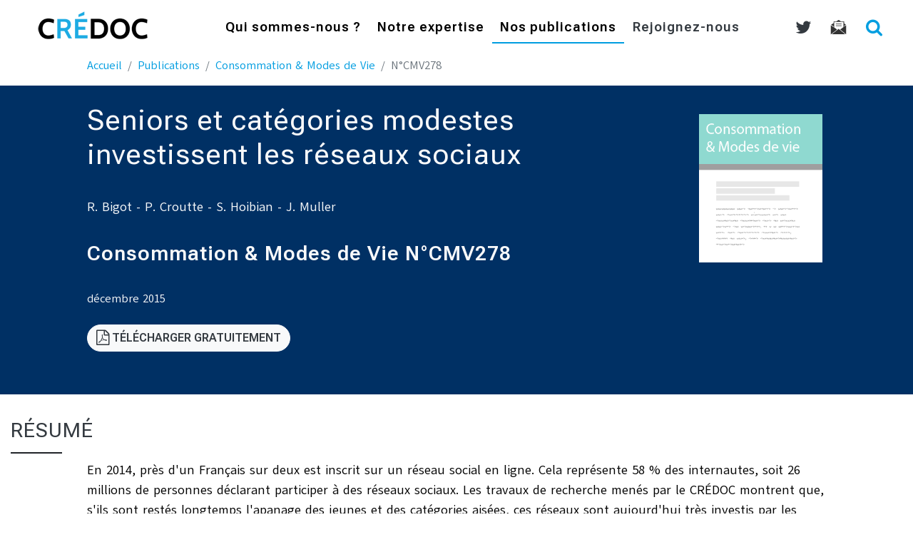

--- FILE ---
content_type: text/html; charset=UTF-8
request_url: https://www.credoc.fr/publications/seniors-et-categories-modestes-investissent-les-reseaux-sociaux
body_size: 7545
content:
<!DOCTYPE html>
<html lang="fr" class="no-js">
<head>
    <meta charset="utf-8">
    <meta name="viewport" content="width=device-width, initial-scale=1, shrink-to-fit=no">
    <title>Seniors et catégories modestes investissent les réseaux sociaux</title>
    <meta name="description" content="50 ans d'expertises auprès des consommateurs, entreprises et administrations. Le CRÉDOC est spécialisé dans les études statistiques, économiques et sociologiques.">

<!-- Google / Search Engine Tags -->
<meta itemprop="name" content="CRÉDOC - centre de recherche pour l'étude et l'observation des conditions de vie">
<meta itemprop="description" content="50 ans d'expertises auprès des consommateurs, entreprises et administrations. Le CRÉDOC est spécialisé dans les études statistiques, économiques et sociologiques.">
<meta itemprop="image" content="https://www.credoc.fr/images/credoc_boxed.gif">

<!-- Facebook Meta Tags -->
<meta property="og:url" content="https://www.credoc.fr/publications/seniors-et-categories-modestes-investissent-les-reseaux-sociaux">
<meta property="og:type" content="article">
<meta property="og:locale" content="fr_FR">
<meta property="og:title" content="Seniors et catégories modestes investissent les réseaux sociaux"/>
<meta property="og:description" content="En 2014, près d&#039;un Français sur deux est inscrit sur un réseau social en ligne. Cela représente 58 % des internautes, soit 26 millions de…"/>
<meta property="og:image" content="https://www.credoc.fr/images/publications/4p.png"/>

<meta property="article:tag" content="catégories sociales"/>
<meta property="article:tag" content="modes de vie"/>
<meta property="article:tag" content="nouvelles technologies"/>
<meta property="article:tag" content="seniors"/>
<meta property="article:tag" content="Internet"/>
<meta property="article:tag" content="NTIC"/>
<meta property="article:section" content="Consommation &amp; Modes de Vie"/>
<meta property="article:published_time" content="2015-12-01T00:00:00+00:00"/>
<meta property="og:updated_time" content="2018-02-01T00:39:44+00:00"/>
<meta property="fb:app_id" content="1081603541877433">

<!-- Twitter Meta Tags -->
<meta name="twitter:card" content="summary_large_image"/>
<meta name="twitter:description" content="En 2014, près d&#039;un Français sur deux est inscrit sur un réseau social en ligne. Cela représente 58 % des internautes, soit 26 millions de…"/>
<meta name="twitter:title" content="Seniors et catégories modestes investissent les réseaux sociaux"/>
<meta name="twitter:site" content="@credoc"/>
<meta name="twitter:image" content="https://www.credoc.fr/images/publications/4p.png"/>
<meta name="twitter:creator" content="@credoc"/>

<script type='application/ld+json'>
    {
        "@context":"http://schema.org",
        "@type":"WebSite",
        "@id":"#website",
        "url":"https://www.credoc.fr/",
        "name":"CRÉDOC",
        "alternateName":"Centre de Recherche pour l'Étude et l'Observation des Conditions de vie"
    }
</script>
<script type='application/ld+json'>
	{
		"@context" : "http://schema.org",
		"@type" : "Organization",
		"legalName" : "CRÉDOC",
		"url" : "https://www.credoc.fr/",
		"address": {
			"@type": "PostalAddress",
			"addressLocality": "Paris, France",
			"postalCode": "F-75013",
			"streetAddress": "142, rue du Chevaleret"
		},
		"contactPoint" : [{
			"@type" : "ContactPoint",
			"telephone" : "+33140778510",
			"contactType" : "sales"
		}],
		"logo" : "https://www.credoc.fr/images/credoc_boxed.gif",
		"sameAs" : [
			"https://www.facebook.com/credoc.fr",
			"https://www.twitter.com/credoc",
			"https://www.youtube.com/user/credocfrance",
			"https://fr.wikipedia.org/wiki/Centre_de_recherche_pour_l%27%C3%A9tude_et_l%27observation_des_conditions_de_vie"
		]
	}
</script>
	    <link rel="stylesheet" href="https://unpkg.com/leaflet@1.3.1/dist/leaflet.css" integrity="sha512-Rksm5RenBEKSKFjgI3a41vrjkw4EVPlJ3+OiI65vTjIdo9brlAacEuKOiQ5OFh7cOI1bkDwLqdLw3Zg0cRJAAQ==" crossorigin="" />
    <link rel="stylesheet" href="/css/app.css?id=52d5fba167e19a872cc8bc8080628f4b">
	<!-- Matomo -->
<script>
    var _paq = window._paq = window._paq || [];
    /* tracker methods like "setCustomDimension" should be called before "trackPageView" */
    _paq.push(['trackPageView']);
    _paq.push(['enableLinkTracking']);
    (function() {
      var u="https://credoc.matomo.cloud/";
      _paq.push(['setTrackerUrl', u+'matomo.php']);
      _paq.push(['setSiteId', '1']);
      var d=document, g=d.createElement('script'), s=d.getElementsByTagName('script')[0];
      g.async=true; g.src='//cdn.matomo.cloud/credoc.matomo.cloud/matomo.js'; s.parentNode.insertBefore(g,s);
    })();
</script>
<!-- End Matomo -->
	    <link rel="alternate" type="" href="https://www.credoc.fr/feed" title="www.credoc.fr - Publications">
    <link rel="alternate" type="application/atom+xml" href="https://www.credoc.fr/feed/cmv" title="www.credoc.fr - Publications | Consommation et Modes de vie">
    
    <link rel="apple-touch-icon" sizes="180x180" href="/apple-touch-icon.png">
    <link rel="icon" type="image/png" sizes="32x32" href="/favicon-32x32.png">
    <link rel="icon" type="image/png" sizes="16x16" href="/favicon-16x16.png">
    <link rel="manifest" href="/site.webmanifest">
    <link rel="mask-icon" href="/safari-pinned-tab.svg" color="#5bbad5">
    <meta name="msapplication-TileColor" content="#da532c">
    <meta name="theme-color" content="#ffffff">
    <meta name="csrf-token" content="zsWBuVVZZzS7y6h9qmLUCDydqTd8VKuRrcWb7uzw">

  
    
</head>
<body id="page-top" class="post">
<div class="main-wrap" id="app">
<!-- Navigation -->
<nav class="navbar navbar-expand-lg navbar-light fixed-top" id="mainNav">
  <div class="container-fluid">
    <a class="navbar-brand js-scroll-trigger" href="https://www.credoc.fr"><img src="https://www.credoc.fr/images/logocredoc.png" alt="logo Crédoc"></a>
    <button class="navbar-toggler navbar-toggler-right" type="button" data-toggle="collapse" data-target="#navbarResponsive" aria-controls="navbarResponsive" aria-expanded="false" aria-label="Menu">
      <i class="fa fa-bars"></i>
    </button>
    <div class="collapse navbar-collapse" id="navbarResponsive" role="menu">

	  <ul class="navbar-nav ml-auto">
	  
		<li class="nav-item">
		  <a class="nav-link " href="https://www.credoc.fr/a-propos"  id="dropdownMenuLink1" data-toggle="dropdown" aria-haspopup="true" aria-expanded="false">
			Qui sommes-nous ?
		  </a> 
		  <div class="dropdown-menu" aria-labelledby="dropdownMenuLink1">
				<a class="dropdown-item" href="https://www.credoc.fr/a-propos/presentation">Présentation</a>
				<a class="dropdown-item" href="https://www.credoc.fr/a-propos/histoire">Histoire</a>
				<a class="dropdown-item" href="https://www.credoc.fr/a-propos/clients">Nos clients</a>
				<a class="dropdown-item" href="https://www.credoc.fr/a-propos/partenaires">Nos partenaires</a>
                <a class="dropdown-item" href="https://www.credoc.fr/a-propos/expofrancedevenir">Exposition "La France en devenir"</a>
				<a class="dropdown-item" href="https://www.credoc.fr/a-propos/equipe">Notre équipe</a>
				<a class="dropdown-item" href="https://www.credoc.fr/a-propos/charte">Charte Déontologique</a>
				
			</div>
		</li>
		
		<li class="nav-item ">
			<a class="nav-link " href="https://www.credoc.fr/expertise"  id="dropdownMenuLink2" data-toggle="dropdown" aria-haspopup="true" aria-expanded="false">
				Notre expertise 
			</a>
			<div class="dropdown-menu" aria-labelledby="dropdownMenuLink2">				
				<a class="dropdown-item" href="https://www.credoc.fr/expertise/data-science">Data science</a>
				<a class="dropdown-item" href="https://www.credoc.fr/expertise/barometres">Observatoires</a>
				<a class="dropdown-item" href="https://www.credoc.fr/offres/evaluation-qualitative-quantitative">Évaluation</a>
				<a class="dropdown-item" href="https://www.credoc.fr/expertise/enquetes">Enquêtes ad hoc</a>
				<a class="dropdown-item" href="https://www.credoc.fr/expertise/analyse-economique">Analyse économique & prospective</a>
				<a class="dropdown-item" href="https://www.credoc.fr/expertise/formations">Formations & interventions</a>
                <div class="dropdown-divider" style="border-color: #009DE0;"></div>
                <h6 class="dropdown-header">En détail :</h6>
				<a class="dropdown-item" href="https://www.credoc.fr/offres"><i class="fa fa-fw fa-arrow-right blue" aria-hidden="true"></i> Voir toutes nos offres</a>
			</div>
		</li>

		<li class="nav-item">
		  <a class="nav-link active" href="https://www.credoc.fr/publications">Nos publications</a>
		</li>
		<li class="nav-item">
			<a class="nav-link js-scroll-trigger text-dark " href="https://www.credoc.fr/a-propos/recrutement" data-target="#actus">Rejoignez-nous</a>
		</li>
		
	  </ul>	
	
      <div class="navbar-nav ml-auto nav-secondary">
                    <a class="nav-link text-dark" href="https://twitter.com/credoc" target="_blank" title="twitter"><i class="fa fa-twitter fa-lg"></i></a>
          <a class="nav-link text-dark" href="https://www.credoc.fr/newsletter" title="Newsletter"  data-toggle="modal" data-target="#newsletterModal"><img src="https://www.credoc.fr/images/picto-newsletter.svg"></a>
          <a class="nav-link text-dark btn-search-open" href="https://www.credoc.fr/search"><i class="fa fa-search fa-lg blue"></i></a>
      </div>
    </div>
  </div>
</nav>
	<div class="container-fluid" id="expertise">
		<div class="row">
            <div class="col-lg-10 mx-auto">
            <nav aria-label="breadcrumb">
        <ol class="breadcrumb">
            
                                    <li class="breadcrumb-item"><a href="https://www.credoc.fr">Accueil</a></li>
                
            
                                    <li class="breadcrumb-item"><a href="https://www.credoc.fr/publications">Publications</a></li>
                
            
                                    <li class="breadcrumb-item"><a href="https://www.credoc.fr/publications?4p">Consommation &amp; Modes de Vie</a></li>
                
            
                                    <li class="breadcrumb-item active">N°CMV278</li>
                
                    </ol>
    </nav>

            </div>
		</div>
	</div>

    <!-- Intro Header -->
    <header class="masthead-page">
        <div class="container-fluid">
        <div class="row bg-color-3 justify-content-center ">
            <div class="col-lg-6 col-xl-7 intro-body">
                <h1 class="title-page text-light">Seniors et catégories modestes investissent les réseaux sociaux</h1>
                <p class="text-light">R. Bigot - P. Croutte - S. Hoibian - J. Muller</p>
                <h3 class="text-light type_4p">Consommation &amp; Modes de Vie N°CMV278</h3>
                <time datetime="2015-12-01T00:00:00+00:00" class="text-light">
                    décembre 2015
                </time>
				                						<p class="mt-4"><a href="https://www.credoc.fr/download/pdf/4p/278.pdf" class="btn btn-light text-dark" data-toggle="none" data-target="#interstitialModal"><i class="fa fa-file-pdf-o fa-lg" ></i> Télécharger gratuitement</a></p>
				            </div>
            <div class="col-xl-2 col-lg-3  offset-lg-1 intro-contact bg-color-3 text-center" >
			  				<p><img src="https://www.credoc.fr/images/publications/4p.png" class="img-fluid"></p>
			              </div>
        </div>
        </div>
    </header>    
    
	<section id="content">
		<div class="container-fluid">
			 
            			        
            <h2 class="offre text-dark">Résumé</h2>
         </div>
		<div class="container-fluid">
			<div class="row">
			  <div class="col-md-10 mx-auto" >
									<p>En 2014, près d'un Français sur deux est inscrit sur un réseau social en ligne. Cela représente 58 % des internautes, soit 26 millions de personnes déclarant participer à des réseaux sociaux. Les travaux de recherche menés par le CRÉDOC montrent que, s'ils sont restés longtemps l'apanage des jeunes et des catégories aisées, ces réseaux sont aujourd'hui très investis par les catégories modestes et les seniors ; les plus de 60 ans y sont plus présents et actifs que les catégories  aisées. Ces nouveaux utilisateurs n'hésitent pas à poster des contributions et sont plus nombreux à faire figurer dans leur carnet d'adresses digital des personnes qu'ils n'ont jamais rencontrées "dans la vie réelle".<br />Les catégories aisées, quant à elles, utilisent davantage les réseaux sociaux pour y puiser des contenus et consolider leur réseau de relations en réactivant des liens avec des personnes perdues de vue depuis longtemps ou éloignées géographiquement.<br />Les réseaux sociaux en ligne renouvellent les formes de sociabilité et favorisent des liens moins engageants que des liens traditionnels, sans réussir nécessairement à combler un sentiment de solitude présent chez ceux qui y sont les plus actifs. Pour une minorité cependant, ces réseaux permettent d'amorcer des relations, amoureuses ou non, qui se traduiront "dans la vie réelle".</p>
												<div class="float-right">
				<div><ul class="list-inline"><li class="list-inline-item"><a href="https://www.facebook.com/sharer/sharer.php?u=https://www.credoc.fr/publications/seniors-et-categories-modestes-investissent-les-reseaux-sociaux" class="social-button " id=""><span class="fa fa-facebook-official"></span></a></li><li class="list-inline-item"><a href="https://twitter.com/intent/tweet?text=Seniors+et+cat%C3%A9gories+modestes+investissent+les+r%C3%A9seaux+sociaux&url=https://www.credoc.fr/publications/seniors-et-categories-modestes-investissent-les-reseaux-sociaux" class="social-button " id=""><span class="fa fa-twitter"></span></a></li><li class="list-inline-item"><a href="http://www.linkedin.com/shareArticle?mini=true&url=https://www.credoc.fr/publications/seniors-et-categories-modestes-investissent-les-reseaux-sociaux&title=Seniors+et+cat%C3%A9gories+modestes+investissent+les+r%C3%A9seaux+sociaux&summary=" class="social-button " id=""><span class="fa fa-linkedin"></span></a></li></ul></div>
				</div>
                <div class="">
                    <a class="badge badge-secondary" href="https://www.credoc.fr/publications/tag/internet">Internet</a>
                    <a class="badge badge-secondary" href="https://www.credoc.fr/publications/tag/ntic">NTIC</a>
                    <a class="badge badge-secondary" href="https://www.credoc.fr/publications/tag/categories-sociales">catégories sociales</a>
                    <a class="badge badge-secondary" href="https://www.credoc.fr/publications/tag/modes-de-vie">modes de vie</a>
                    <a class="badge badge-secondary" href="https://www.credoc.fr/publications/tag/nouvelles-technologies">nouvelles technologies</a>
                    <a class="badge badge-secondary" href="https://www.credoc.fr/publications/tag/seniors">seniors</a>
            </div>
                <br/>
			  </div>
			</div>
            <!-- 
Thematiques	:
	NTIC / Télécommunications / Médias 
	Valeurs / Croyances / Modes de vie 
-->
						<div class="row">
			  <div class="col-md-10 mx-auto" >
				<hr/>
				
			  </div>
			</div>
			<!-- Interstitial Modal -->
    <div class="modal fade" id="interstitialModal" tabindex="-1" role="dialog" aria-labelledby="interstitial-form" aria-hidden="true">
        <div class="modal-dialog" role="document">
          <form  class="form-horizontal" role="form" action="https://www.credoc.fr/publications/interstitial/CMV278" method="POST" id="modal-interstitial-form">
                  <input type="hidden" name="_token" value="zsWBuVVZZzS7y6h9qmLUCDydqTd8VKuRrcWb7uzw">                  <div id="coord_name_jqwcJm8WSOXPkext_wrap" style="display:none;">
        <input name="coord_name_jqwcJm8WSOXPkext" type="text" value="" id="coord_name_jqwcJm8WSOXPkext">
        <input name="valid_from" type="text" value="[base64]">
    </div>
          <div class="modal-content">
            <div class="modal-header">
              <h5 class="modal-title" id="interstitial-form">Avant de poursuivre...</h5>
              <button type="button" class="close" data-dismiss="modal" aria-label="Fermer">
                <span aria-hidden="true">&times;</span>
              </button>
            </div>
            <div class="modal-body">
                <p>Avant de télécharger votre document, nous souhaitons vous donner l'opportunité de découvrir les offres du CRÉDOC qui pourraient vous intéresser.</p>
                <p>Merci de bien vouloir nous indiquer votre email ci-dessous; votre téléchargement démarrera aussitôt le formulaire envoyé.</p>

                                
                <div class="form-group">
                    <label class="control-label" for="fieldEmail">Votre email</label>
                    <input id="fieldEmail" name="email" type="email" placeholder="email" class="form-control" value="" required />
                </div>
                <div class="form-group">
                    <div class="custom-control custom-checkbox">
                        <input id="privacy_consent-modal" name="privacy_consent" required type="checkbox" class="custom-control-input" value="1"  />
                        <label class="custom-control-label" for="privacy_consent-modal">J'accepte d'être recontacté par email par un membre du CRÉDOC</label>
                    </div>
                </div> 
                
                <div class="form-group text-center">
                    <button type="submit" class="btn btn-primary">Envoyer</button>
                    <p><a href="https://www.credoc.fr/download/pdf/4p/278.pdf" class="small" onclick="$('#interstitialModal').modal('hide'); return true;" target="_top">Je préfère Télécharger anonymement</a></p>
                </div>
            </div>
            <div class="modal-footer">
              <p class="small"><i class="fa fa-newspaper-o mr-2" aria-hidden="true"></i>Voir notre <a href="https://www.credoc.fr/a-propos/legal">politique de Confidentialité</a></p>              
            </div>      
          </div>
        </form>
        </div>
      </div>					</div>
    </section>

    <!-- Contact Section -->
	
    <section id="contact" class="content-section text-left ">
      <div class="container-fluid">
        <div class="row justify-content-end">
          <div class="col-lg-4">
            <h2><i class="fa fa-envelope-o fa-lg"></i> Contact</h2>
            <p><img src="https://www.credoc.fr/images/picto-map.svg" class="img-fluid"> 142, rue du Chevaleret 75013 Paris
			<br><img src="https://www.credoc.fr/images/picto-tel.svg" class="img-fluid"> 01 40 77 85 10
			
			<br><img src="https://www.credoc.fr/images/picto-metro.svg" class="img-fluid"><img src="https://www.credoc.fr/images/picto-metro6.svg" class="img-fluid" alt="ligne 6"> station Chevaleret
			<br><img src="https://www.credoc.fr/images/picto-metro.svg" class="img-fluid"><img src="https://www.credoc.fr/images/picto-metro14.svg" class="img-fluid" alt="ligne 14"> station Bibliothèque
            <br><img src="https://www.credoc.fr/images/picto-rer.svg" class="img-fluid"><img src="https://www.credoc.fr/images/picto-rerc.svg" class="img-fluid" alt="RER C"> station Bibliothèque
            <br><img src="https://www.credoc.fr/images/picto-bus.svg" class="img-fluid"><img src="https://www.credoc.fr/images/picto-bus27.svg" class="img-fluid" alt="Bus 27"> arrêt Nationale</p>
          </div>
		  <div class="col-lg-6 img-col">
            <!-- Map Section -->
			<div id="map"></div>
		  </div>
        </div>
      </div>
    </section>
<!-- Newsletter Modal -->
    <div class="modal fade" id="newsletterModal" tabindex="-1" role="dialog" aria-labelledby="inscription-newsletter" aria-hidden="true">
      <div class="modal-dialog" role="document">
		<form  class="form-horizontal" role="form" action="https://www.credoc.fr/newsletter" method="POST" id="modal-subscription-form">
				<input type="hidden" name="_token" value="zsWBuVVZZzS7y6h9qmLUCDydqTd8VKuRrcWb7uzw">                <div id="coord_name_4OmhRoyoy0oO0CHK_wrap" style="display:none;">
        <input name="coord_name_4OmhRoyoy0oO0CHK" type="text" value="" id="coord_name_4OmhRoyoy0oO0CHK">
        <input name="valid_from" type="text" value="[base64]">
    </div>
        <div class="modal-content">
          <div class="modal-header">
            <h5 class="modal-title" id="inscription-newsletter">Inscription à la Newsletter</h5>
            <button type="button" class="close" data-dismiss="modal" aria-label="Fermer">
              <span aria-hidden="true">&times;</span>
            </button>
          </div>
          <div class="modal-body">
						<div class="form-group">
							<label class="control-label" for="fieldName">Votre nom</label>
							<input id="fieldName" name="name" type="text" placeholder="nom, prénom" class="form-control" />
						</div>
						<div class="form-group">
							<label class="control-label" for="fieldEmail">Votre email</label>
							<input id="fieldEmail" name="email" type="email" placeholder="email" class="form-control" required />
						</div>
						<div class="form-group">
						<div class="custom-control custom-checkbox">
							<input id="privacy_consent-modal" name="privacy_consent" required type="checkbox" class="custom-control-input" value="1"  />
							<label class="custom-control-label" for="privacy_consent-modal">J'accepte de recevoir les communications du CRÉDOC par email</label>
						</div>
						<div class="custom-control custom-checkbox">
								<input id="allow_tracking-modal" name="allow_tracking" type="checkbox" class="custom-control-input" value="1"  />
								<label class="custom-control-label" for="allow_tracking-modal">J'accepte le suivi statistique des emails que je recevrai</label>
						</div> 
						</div> 
                        
                        <div class="form-group">
                        <div data-sitekey="6LcZTZEgAAAAAAbVtVQM8uHxz2MuBI-QK1M1L1B0" class="g-recaptcha"></div>                        
						</div> 
                        
          </div>
					<div class="modal-footer">
						<button type="button" class="btn btn-secondary" data-dismiss="modal">Annuler</button>
						<button type="submit" class="btn btn-primary">S'inscrire</button>
					</div>		  
        </div>
	  </form>
      <script src="https://www.google.com/recaptcha/api.js?hl=fr" async defer></script>

      </div>
    </div>    <!-- Footer -->
    <footer>
      <div class="container text-center text-dark">
        <p><!--<a href="#">Plan du site</a> | --><a href="/a-propos/legal">Mentions légales</a> | <a href="/newsletter" data-toggle="modal" data-target="#newsletterModal">Newsletter</a> | <a href="/publications/Sou">Sourcing</a></p>
        <p>
<!-- Authentication Links -->  
    <!--<a href="https://www.credoc.fr/sso/credoc/login">Login</a>|-->
    <a href="https://www.credoc.fr/login">Login</a>  
    <!-- | <a href="https://www.credoc.fr/register">Register</a> -->
</p>        <p>&copy; Crédoc 2026 | réalisation : id[+] Technology</p>
      </div>
    </footer>
</div>
<!-- Search -->	
<div id="search">
	<button id="btn-search-close" class="btn-search-close" aria-label="Fermer le formulaire de recherche">
		<svg version="1.1" id="icon-cross" class="search-icon-close" xmlns="http://www.w3.org/2000/svg" xmlns:xlink="http://www.w3.org/1999/xlink" x="0px" y="0px" width="24px" height="24px" viewBox="0 0 24 24" xml:space="preserve">
			<path d="M19 6.41L17.59 5 12 10.59 6.41 5 5 6.41 10.59 12 5 17.59 6.41 19 12 13.41 17.59 19 19 17.59 13.41 12z" />
		</svg>
	</button>
	<div class="search-inner search-inner-up">
		<form method="GET" class="search-form" action="https://www.credoc.fr/search">
			<input class="search-query" name="q" type="search" placeholder="Rechercher" autocomplete="off" autocorrect="off" autocapitalize="off" spellcheck="false" />
			<span class="search-info">Pressez Entrée pour rechercher ou Échap pour fermer</span>
		</form>
	</div>
	<div class="search-inner search-inner-down">
		<div class="search-related">
			<div class="related">
				<h3>Raccourcis</h3>
				<p>
					<a href="https://www.credoc.fr/expertise/enquetes">Les Enquêtes ad hoc du CRÉDOC</a><br/>
					<a href="https://www.credoc.fr/offres/analyse-lexicale">Analyse lexicale</a><br/>
					
					<a href="https://www.credoc.fr/offres/previsions">Les prévisions</a>
				</p>
			</div>
			<div class="related">
				<h3>Manque d'inspiration ?</h3>
				<p>#mobilité #environnement #chômage #consommation #alimentation #loisirs #NTIC #emploi #sécurité #travail</p>
			</div>
		</div>
	</div>
</div>    <script src="https://unpkg.com/leaflet@1.3.1/dist/leaflet.js" integrity="sha512-/Nsx9X4HebavoBvEBuyp3I7od5tA0UzAxs+j83KgC8PU0kgB4XiK4Lfe4y4cgBtaRJQEIFCW+oC506aPT2L1zw==" crossorigin="anonymous"></script>
    <script>
    var assetBaseUrl = "https://www.credoc.fr/";
    </script>
	<script src="/js/app.js?id=1e0672f8dc3e750afac794a836300e4a"></script>
  	<script src="/js/share.js?id=731c9a89d1bcc6d4f4de2daa6b7425ca"></script>
 
</body>
</html>


--- FILE ---
content_type: text/html; charset=utf-8
request_url: https://www.google.com/recaptcha/api2/anchor?ar=1&k=6LcZTZEgAAAAAAbVtVQM8uHxz2MuBI-QK1M1L1B0&co=aHR0cHM6Ly93d3cuY3JlZG9jLmZyOjQ0Mw..&hl=fr&v=PoyoqOPhxBO7pBk68S4YbpHZ&size=normal&anchor-ms=20000&execute-ms=30000&cb=poqa8hpgabpf
body_size: 49352
content:
<!DOCTYPE HTML><html dir="ltr" lang="fr"><head><meta http-equiv="Content-Type" content="text/html; charset=UTF-8">
<meta http-equiv="X-UA-Compatible" content="IE=edge">
<title>reCAPTCHA</title>
<style type="text/css">
/* cyrillic-ext */
@font-face {
  font-family: 'Roboto';
  font-style: normal;
  font-weight: 400;
  font-stretch: 100%;
  src: url(//fonts.gstatic.com/s/roboto/v48/KFO7CnqEu92Fr1ME7kSn66aGLdTylUAMa3GUBHMdazTgWw.woff2) format('woff2');
  unicode-range: U+0460-052F, U+1C80-1C8A, U+20B4, U+2DE0-2DFF, U+A640-A69F, U+FE2E-FE2F;
}
/* cyrillic */
@font-face {
  font-family: 'Roboto';
  font-style: normal;
  font-weight: 400;
  font-stretch: 100%;
  src: url(//fonts.gstatic.com/s/roboto/v48/KFO7CnqEu92Fr1ME7kSn66aGLdTylUAMa3iUBHMdazTgWw.woff2) format('woff2');
  unicode-range: U+0301, U+0400-045F, U+0490-0491, U+04B0-04B1, U+2116;
}
/* greek-ext */
@font-face {
  font-family: 'Roboto';
  font-style: normal;
  font-weight: 400;
  font-stretch: 100%;
  src: url(//fonts.gstatic.com/s/roboto/v48/KFO7CnqEu92Fr1ME7kSn66aGLdTylUAMa3CUBHMdazTgWw.woff2) format('woff2');
  unicode-range: U+1F00-1FFF;
}
/* greek */
@font-face {
  font-family: 'Roboto';
  font-style: normal;
  font-weight: 400;
  font-stretch: 100%;
  src: url(//fonts.gstatic.com/s/roboto/v48/KFO7CnqEu92Fr1ME7kSn66aGLdTylUAMa3-UBHMdazTgWw.woff2) format('woff2');
  unicode-range: U+0370-0377, U+037A-037F, U+0384-038A, U+038C, U+038E-03A1, U+03A3-03FF;
}
/* math */
@font-face {
  font-family: 'Roboto';
  font-style: normal;
  font-weight: 400;
  font-stretch: 100%;
  src: url(//fonts.gstatic.com/s/roboto/v48/KFO7CnqEu92Fr1ME7kSn66aGLdTylUAMawCUBHMdazTgWw.woff2) format('woff2');
  unicode-range: U+0302-0303, U+0305, U+0307-0308, U+0310, U+0312, U+0315, U+031A, U+0326-0327, U+032C, U+032F-0330, U+0332-0333, U+0338, U+033A, U+0346, U+034D, U+0391-03A1, U+03A3-03A9, U+03B1-03C9, U+03D1, U+03D5-03D6, U+03F0-03F1, U+03F4-03F5, U+2016-2017, U+2034-2038, U+203C, U+2040, U+2043, U+2047, U+2050, U+2057, U+205F, U+2070-2071, U+2074-208E, U+2090-209C, U+20D0-20DC, U+20E1, U+20E5-20EF, U+2100-2112, U+2114-2115, U+2117-2121, U+2123-214F, U+2190, U+2192, U+2194-21AE, U+21B0-21E5, U+21F1-21F2, U+21F4-2211, U+2213-2214, U+2216-22FF, U+2308-230B, U+2310, U+2319, U+231C-2321, U+2336-237A, U+237C, U+2395, U+239B-23B7, U+23D0, U+23DC-23E1, U+2474-2475, U+25AF, U+25B3, U+25B7, U+25BD, U+25C1, U+25CA, U+25CC, U+25FB, U+266D-266F, U+27C0-27FF, U+2900-2AFF, U+2B0E-2B11, U+2B30-2B4C, U+2BFE, U+3030, U+FF5B, U+FF5D, U+1D400-1D7FF, U+1EE00-1EEFF;
}
/* symbols */
@font-face {
  font-family: 'Roboto';
  font-style: normal;
  font-weight: 400;
  font-stretch: 100%;
  src: url(//fonts.gstatic.com/s/roboto/v48/KFO7CnqEu92Fr1ME7kSn66aGLdTylUAMaxKUBHMdazTgWw.woff2) format('woff2');
  unicode-range: U+0001-000C, U+000E-001F, U+007F-009F, U+20DD-20E0, U+20E2-20E4, U+2150-218F, U+2190, U+2192, U+2194-2199, U+21AF, U+21E6-21F0, U+21F3, U+2218-2219, U+2299, U+22C4-22C6, U+2300-243F, U+2440-244A, U+2460-24FF, U+25A0-27BF, U+2800-28FF, U+2921-2922, U+2981, U+29BF, U+29EB, U+2B00-2BFF, U+4DC0-4DFF, U+FFF9-FFFB, U+10140-1018E, U+10190-1019C, U+101A0, U+101D0-101FD, U+102E0-102FB, U+10E60-10E7E, U+1D2C0-1D2D3, U+1D2E0-1D37F, U+1F000-1F0FF, U+1F100-1F1AD, U+1F1E6-1F1FF, U+1F30D-1F30F, U+1F315, U+1F31C, U+1F31E, U+1F320-1F32C, U+1F336, U+1F378, U+1F37D, U+1F382, U+1F393-1F39F, U+1F3A7-1F3A8, U+1F3AC-1F3AF, U+1F3C2, U+1F3C4-1F3C6, U+1F3CA-1F3CE, U+1F3D4-1F3E0, U+1F3ED, U+1F3F1-1F3F3, U+1F3F5-1F3F7, U+1F408, U+1F415, U+1F41F, U+1F426, U+1F43F, U+1F441-1F442, U+1F444, U+1F446-1F449, U+1F44C-1F44E, U+1F453, U+1F46A, U+1F47D, U+1F4A3, U+1F4B0, U+1F4B3, U+1F4B9, U+1F4BB, U+1F4BF, U+1F4C8-1F4CB, U+1F4D6, U+1F4DA, U+1F4DF, U+1F4E3-1F4E6, U+1F4EA-1F4ED, U+1F4F7, U+1F4F9-1F4FB, U+1F4FD-1F4FE, U+1F503, U+1F507-1F50B, U+1F50D, U+1F512-1F513, U+1F53E-1F54A, U+1F54F-1F5FA, U+1F610, U+1F650-1F67F, U+1F687, U+1F68D, U+1F691, U+1F694, U+1F698, U+1F6AD, U+1F6B2, U+1F6B9-1F6BA, U+1F6BC, U+1F6C6-1F6CF, U+1F6D3-1F6D7, U+1F6E0-1F6EA, U+1F6F0-1F6F3, U+1F6F7-1F6FC, U+1F700-1F7FF, U+1F800-1F80B, U+1F810-1F847, U+1F850-1F859, U+1F860-1F887, U+1F890-1F8AD, U+1F8B0-1F8BB, U+1F8C0-1F8C1, U+1F900-1F90B, U+1F93B, U+1F946, U+1F984, U+1F996, U+1F9E9, U+1FA00-1FA6F, U+1FA70-1FA7C, U+1FA80-1FA89, U+1FA8F-1FAC6, U+1FACE-1FADC, U+1FADF-1FAE9, U+1FAF0-1FAF8, U+1FB00-1FBFF;
}
/* vietnamese */
@font-face {
  font-family: 'Roboto';
  font-style: normal;
  font-weight: 400;
  font-stretch: 100%;
  src: url(//fonts.gstatic.com/s/roboto/v48/KFO7CnqEu92Fr1ME7kSn66aGLdTylUAMa3OUBHMdazTgWw.woff2) format('woff2');
  unicode-range: U+0102-0103, U+0110-0111, U+0128-0129, U+0168-0169, U+01A0-01A1, U+01AF-01B0, U+0300-0301, U+0303-0304, U+0308-0309, U+0323, U+0329, U+1EA0-1EF9, U+20AB;
}
/* latin-ext */
@font-face {
  font-family: 'Roboto';
  font-style: normal;
  font-weight: 400;
  font-stretch: 100%;
  src: url(//fonts.gstatic.com/s/roboto/v48/KFO7CnqEu92Fr1ME7kSn66aGLdTylUAMa3KUBHMdazTgWw.woff2) format('woff2');
  unicode-range: U+0100-02BA, U+02BD-02C5, U+02C7-02CC, U+02CE-02D7, U+02DD-02FF, U+0304, U+0308, U+0329, U+1D00-1DBF, U+1E00-1E9F, U+1EF2-1EFF, U+2020, U+20A0-20AB, U+20AD-20C0, U+2113, U+2C60-2C7F, U+A720-A7FF;
}
/* latin */
@font-face {
  font-family: 'Roboto';
  font-style: normal;
  font-weight: 400;
  font-stretch: 100%;
  src: url(//fonts.gstatic.com/s/roboto/v48/KFO7CnqEu92Fr1ME7kSn66aGLdTylUAMa3yUBHMdazQ.woff2) format('woff2');
  unicode-range: U+0000-00FF, U+0131, U+0152-0153, U+02BB-02BC, U+02C6, U+02DA, U+02DC, U+0304, U+0308, U+0329, U+2000-206F, U+20AC, U+2122, U+2191, U+2193, U+2212, U+2215, U+FEFF, U+FFFD;
}
/* cyrillic-ext */
@font-face {
  font-family: 'Roboto';
  font-style: normal;
  font-weight: 500;
  font-stretch: 100%;
  src: url(//fonts.gstatic.com/s/roboto/v48/KFO7CnqEu92Fr1ME7kSn66aGLdTylUAMa3GUBHMdazTgWw.woff2) format('woff2');
  unicode-range: U+0460-052F, U+1C80-1C8A, U+20B4, U+2DE0-2DFF, U+A640-A69F, U+FE2E-FE2F;
}
/* cyrillic */
@font-face {
  font-family: 'Roboto';
  font-style: normal;
  font-weight: 500;
  font-stretch: 100%;
  src: url(//fonts.gstatic.com/s/roboto/v48/KFO7CnqEu92Fr1ME7kSn66aGLdTylUAMa3iUBHMdazTgWw.woff2) format('woff2');
  unicode-range: U+0301, U+0400-045F, U+0490-0491, U+04B0-04B1, U+2116;
}
/* greek-ext */
@font-face {
  font-family: 'Roboto';
  font-style: normal;
  font-weight: 500;
  font-stretch: 100%;
  src: url(//fonts.gstatic.com/s/roboto/v48/KFO7CnqEu92Fr1ME7kSn66aGLdTylUAMa3CUBHMdazTgWw.woff2) format('woff2');
  unicode-range: U+1F00-1FFF;
}
/* greek */
@font-face {
  font-family: 'Roboto';
  font-style: normal;
  font-weight: 500;
  font-stretch: 100%;
  src: url(//fonts.gstatic.com/s/roboto/v48/KFO7CnqEu92Fr1ME7kSn66aGLdTylUAMa3-UBHMdazTgWw.woff2) format('woff2');
  unicode-range: U+0370-0377, U+037A-037F, U+0384-038A, U+038C, U+038E-03A1, U+03A3-03FF;
}
/* math */
@font-face {
  font-family: 'Roboto';
  font-style: normal;
  font-weight: 500;
  font-stretch: 100%;
  src: url(//fonts.gstatic.com/s/roboto/v48/KFO7CnqEu92Fr1ME7kSn66aGLdTylUAMawCUBHMdazTgWw.woff2) format('woff2');
  unicode-range: U+0302-0303, U+0305, U+0307-0308, U+0310, U+0312, U+0315, U+031A, U+0326-0327, U+032C, U+032F-0330, U+0332-0333, U+0338, U+033A, U+0346, U+034D, U+0391-03A1, U+03A3-03A9, U+03B1-03C9, U+03D1, U+03D5-03D6, U+03F0-03F1, U+03F4-03F5, U+2016-2017, U+2034-2038, U+203C, U+2040, U+2043, U+2047, U+2050, U+2057, U+205F, U+2070-2071, U+2074-208E, U+2090-209C, U+20D0-20DC, U+20E1, U+20E5-20EF, U+2100-2112, U+2114-2115, U+2117-2121, U+2123-214F, U+2190, U+2192, U+2194-21AE, U+21B0-21E5, U+21F1-21F2, U+21F4-2211, U+2213-2214, U+2216-22FF, U+2308-230B, U+2310, U+2319, U+231C-2321, U+2336-237A, U+237C, U+2395, U+239B-23B7, U+23D0, U+23DC-23E1, U+2474-2475, U+25AF, U+25B3, U+25B7, U+25BD, U+25C1, U+25CA, U+25CC, U+25FB, U+266D-266F, U+27C0-27FF, U+2900-2AFF, U+2B0E-2B11, U+2B30-2B4C, U+2BFE, U+3030, U+FF5B, U+FF5D, U+1D400-1D7FF, U+1EE00-1EEFF;
}
/* symbols */
@font-face {
  font-family: 'Roboto';
  font-style: normal;
  font-weight: 500;
  font-stretch: 100%;
  src: url(//fonts.gstatic.com/s/roboto/v48/KFO7CnqEu92Fr1ME7kSn66aGLdTylUAMaxKUBHMdazTgWw.woff2) format('woff2');
  unicode-range: U+0001-000C, U+000E-001F, U+007F-009F, U+20DD-20E0, U+20E2-20E4, U+2150-218F, U+2190, U+2192, U+2194-2199, U+21AF, U+21E6-21F0, U+21F3, U+2218-2219, U+2299, U+22C4-22C6, U+2300-243F, U+2440-244A, U+2460-24FF, U+25A0-27BF, U+2800-28FF, U+2921-2922, U+2981, U+29BF, U+29EB, U+2B00-2BFF, U+4DC0-4DFF, U+FFF9-FFFB, U+10140-1018E, U+10190-1019C, U+101A0, U+101D0-101FD, U+102E0-102FB, U+10E60-10E7E, U+1D2C0-1D2D3, U+1D2E0-1D37F, U+1F000-1F0FF, U+1F100-1F1AD, U+1F1E6-1F1FF, U+1F30D-1F30F, U+1F315, U+1F31C, U+1F31E, U+1F320-1F32C, U+1F336, U+1F378, U+1F37D, U+1F382, U+1F393-1F39F, U+1F3A7-1F3A8, U+1F3AC-1F3AF, U+1F3C2, U+1F3C4-1F3C6, U+1F3CA-1F3CE, U+1F3D4-1F3E0, U+1F3ED, U+1F3F1-1F3F3, U+1F3F5-1F3F7, U+1F408, U+1F415, U+1F41F, U+1F426, U+1F43F, U+1F441-1F442, U+1F444, U+1F446-1F449, U+1F44C-1F44E, U+1F453, U+1F46A, U+1F47D, U+1F4A3, U+1F4B0, U+1F4B3, U+1F4B9, U+1F4BB, U+1F4BF, U+1F4C8-1F4CB, U+1F4D6, U+1F4DA, U+1F4DF, U+1F4E3-1F4E6, U+1F4EA-1F4ED, U+1F4F7, U+1F4F9-1F4FB, U+1F4FD-1F4FE, U+1F503, U+1F507-1F50B, U+1F50D, U+1F512-1F513, U+1F53E-1F54A, U+1F54F-1F5FA, U+1F610, U+1F650-1F67F, U+1F687, U+1F68D, U+1F691, U+1F694, U+1F698, U+1F6AD, U+1F6B2, U+1F6B9-1F6BA, U+1F6BC, U+1F6C6-1F6CF, U+1F6D3-1F6D7, U+1F6E0-1F6EA, U+1F6F0-1F6F3, U+1F6F7-1F6FC, U+1F700-1F7FF, U+1F800-1F80B, U+1F810-1F847, U+1F850-1F859, U+1F860-1F887, U+1F890-1F8AD, U+1F8B0-1F8BB, U+1F8C0-1F8C1, U+1F900-1F90B, U+1F93B, U+1F946, U+1F984, U+1F996, U+1F9E9, U+1FA00-1FA6F, U+1FA70-1FA7C, U+1FA80-1FA89, U+1FA8F-1FAC6, U+1FACE-1FADC, U+1FADF-1FAE9, U+1FAF0-1FAF8, U+1FB00-1FBFF;
}
/* vietnamese */
@font-face {
  font-family: 'Roboto';
  font-style: normal;
  font-weight: 500;
  font-stretch: 100%;
  src: url(//fonts.gstatic.com/s/roboto/v48/KFO7CnqEu92Fr1ME7kSn66aGLdTylUAMa3OUBHMdazTgWw.woff2) format('woff2');
  unicode-range: U+0102-0103, U+0110-0111, U+0128-0129, U+0168-0169, U+01A0-01A1, U+01AF-01B0, U+0300-0301, U+0303-0304, U+0308-0309, U+0323, U+0329, U+1EA0-1EF9, U+20AB;
}
/* latin-ext */
@font-face {
  font-family: 'Roboto';
  font-style: normal;
  font-weight: 500;
  font-stretch: 100%;
  src: url(//fonts.gstatic.com/s/roboto/v48/KFO7CnqEu92Fr1ME7kSn66aGLdTylUAMa3KUBHMdazTgWw.woff2) format('woff2');
  unicode-range: U+0100-02BA, U+02BD-02C5, U+02C7-02CC, U+02CE-02D7, U+02DD-02FF, U+0304, U+0308, U+0329, U+1D00-1DBF, U+1E00-1E9F, U+1EF2-1EFF, U+2020, U+20A0-20AB, U+20AD-20C0, U+2113, U+2C60-2C7F, U+A720-A7FF;
}
/* latin */
@font-face {
  font-family: 'Roboto';
  font-style: normal;
  font-weight: 500;
  font-stretch: 100%;
  src: url(//fonts.gstatic.com/s/roboto/v48/KFO7CnqEu92Fr1ME7kSn66aGLdTylUAMa3yUBHMdazQ.woff2) format('woff2');
  unicode-range: U+0000-00FF, U+0131, U+0152-0153, U+02BB-02BC, U+02C6, U+02DA, U+02DC, U+0304, U+0308, U+0329, U+2000-206F, U+20AC, U+2122, U+2191, U+2193, U+2212, U+2215, U+FEFF, U+FFFD;
}
/* cyrillic-ext */
@font-face {
  font-family: 'Roboto';
  font-style: normal;
  font-weight: 900;
  font-stretch: 100%;
  src: url(//fonts.gstatic.com/s/roboto/v48/KFO7CnqEu92Fr1ME7kSn66aGLdTylUAMa3GUBHMdazTgWw.woff2) format('woff2');
  unicode-range: U+0460-052F, U+1C80-1C8A, U+20B4, U+2DE0-2DFF, U+A640-A69F, U+FE2E-FE2F;
}
/* cyrillic */
@font-face {
  font-family: 'Roboto';
  font-style: normal;
  font-weight: 900;
  font-stretch: 100%;
  src: url(//fonts.gstatic.com/s/roboto/v48/KFO7CnqEu92Fr1ME7kSn66aGLdTylUAMa3iUBHMdazTgWw.woff2) format('woff2');
  unicode-range: U+0301, U+0400-045F, U+0490-0491, U+04B0-04B1, U+2116;
}
/* greek-ext */
@font-face {
  font-family: 'Roboto';
  font-style: normal;
  font-weight: 900;
  font-stretch: 100%;
  src: url(//fonts.gstatic.com/s/roboto/v48/KFO7CnqEu92Fr1ME7kSn66aGLdTylUAMa3CUBHMdazTgWw.woff2) format('woff2');
  unicode-range: U+1F00-1FFF;
}
/* greek */
@font-face {
  font-family: 'Roboto';
  font-style: normal;
  font-weight: 900;
  font-stretch: 100%;
  src: url(//fonts.gstatic.com/s/roboto/v48/KFO7CnqEu92Fr1ME7kSn66aGLdTylUAMa3-UBHMdazTgWw.woff2) format('woff2');
  unicode-range: U+0370-0377, U+037A-037F, U+0384-038A, U+038C, U+038E-03A1, U+03A3-03FF;
}
/* math */
@font-face {
  font-family: 'Roboto';
  font-style: normal;
  font-weight: 900;
  font-stretch: 100%;
  src: url(//fonts.gstatic.com/s/roboto/v48/KFO7CnqEu92Fr1ME7kSn66aGLdTylUAMawCUBHMdazTgWw.woff2) format('woff2');
  unicode-range: U+0302-0303, U+0305, U+0307-0308, U+0310, U+0312, U+0315, U+031A, U+0326-0327, U+032C, U+032F-0330, U+0332-0333, U+0338, U+033A, U+0346, U+034D, U+0391-03A1, U+03A3-03A9, U+03B1-03C9, U+03D1, U+03D5-03D6, U+03F0-03F1, U+03F4-03F5, U+2016-2017, U+2034-2038, U+203C, U+2040, U+2043, U+2047, U+2050, U+2057, U+205F, U+2070-2071, U+2074-208E, U+2090-209C, U+20D0-20DC, U+20E1, U+20E5-20EF, U+2100-2112, U+2114-2115, U+2117-2121, U+2123-214F, U+2190, U+2192, U+2194-21AE, U+21B0-21E5, U+21F1-21F2, U+21F4-2211, U+2213-2214, U+2216-22FF, U+2308-230B, U+2310, U+2319, U+231C-2321, U+2336-237A, U+237C, U+2395, U+239B-23B7, U+23D0, U+23DC-23E1, U+2474-2475, U+25AF, U+25B3, U+25B7, U+25BD, U+25C1, U+25CA, U+25CC, U+25FB, U+266D-266F, U+27C0-27FF, U+2900-2AFF, U+2B0E-2B11, U+2B30-2B4C, U+2BFE, U+3030, U+FF5B, U+FF5D, U+1D400-1D7FF, U+1EE00-1EEFF;
}
/* symbols */
@font-face {
  font-family: 'Roboto';
  font-style: normal;
  font-weight: 900;
  font-stretch: 100%;
  src: url(//fonts.gstatic.com/s/roboto/v48/KFO7CnqEu92Fr1ME7kSn66aGLdTylUAMaxKUBHMdazTgWw.woff2) format('woff2');
  unicode-range: U+0001-000C, U+000E-001F, U+007F-009F, U+20DD-20E0, U+20E2-20E4, U+2150-218F, U+2190, U+2192, U+2194-2199, U+21AF, U+21E6-21F0, U+21F3, U+2218-2219, U+2299, U+22C4-22C6, U+2300-243F, U+2440-244A, U+2460-24FF, U+25A0-27BF, U+2800-28FF, U+2921-2922, U+2981, U+29BF, U+29EB, U+2B00-2BFF, U+4DC0-4DFF, U+FFF9-FFFB, U+10140-1018E, U+10190-1019C, U+101A0, U+101D0-101FD, U+102E0-102FB, U+10E60-10E7E, U+1D2C0-1D2D3, U+1D2E0-1D37F, U+1F000-1F0FF, U+1F100-1F1AD, U+1F1E6-1F1FF, U+1F30D-1F30F, U+1F315, U+1F31C, U+1F31E, U+1F320-1F32C, U+1F336, U+1F378, U+1F37D, U+1F382, U+1F393-1F39F, U+1F3A7-1F3A8, U+1F3AC-1F3AF, U+1F3C2, U+1F3C4-1F3C6, U+1F3CA-1F3CE, U+1F3D4-1F3E0, U+1F3ED, U+1F3F1-1F3F3, U+1F3F5-1F3F7, U+1F408, U+1F415, U+1F41F, U+1F426, U+1F43F, U+1F441-1F442, U+1F444, U+1F446-1F449, U+1F44C-1F44E, U+1F453, U+1F46A, U+1F47D, U+1F4A3, U+1F4B0, U+1F4B3, U+1F4B9, U+1F4BB, U+1F4BF, U+1F4C8-1F4CB, U+1F4D6, U+1F4DA, U+1F4DF, U+1F4E3-1F4E6, U+1F4EA-1F4ED, U+1F4F7, U+1F4F9-1F4FB, U+1F4FD-1F4FE, U+1F503, U+1F507-1F50B, U+1F50D, U+1F512-1F513, U+1F53E-1F54A, U+1F54F-1F5FA, U+1F610, U+1F650-1F67F, U+1F687, U+1F68D, U+1F691, U+1F694, U+1F698, U+1F6AD, U+1F6B2, U+1F6B9-1F6BA, U+1F6BC, U+1F6C6-1F6CF, U+1F6D3-1F6D7, U+1F6E0-1F6EA, U+1F6F0-1F6F3, U+1F6F7-1F6FC, U+1F700-1F7FF, U+1F800-1F80B, U+1F810-1F847, U+1F850-1F859, U+1F860-1F887, U+1F890-1F8AD, U+1F8B0-1F8BB, U+1F8C0-1F8C1, U+1F900-1F90B, U+1F93B, U+1F946, U+1F984, U+1F996, U+1F9E9, U+1FA00-1FA6F, U+1FA70-1FA7C, U+1FA80-1FA89, U+1FA8F-1FAC6, U+1FACE-1FADC, U+1FADF-1FAE9, U+1FAF0-1FAF8, U+1FB00-1FBFF;
}
/* vietnamese */
@font-face {
  font-family: 'Roboto';
  font-style: normal;
  font-weight: 900;
  font-stretch: 100%;
  src: url(//fonts.gstatic.com/s/roboto/v48/KFO7CnqEu92Fr1ME7kSn66aGLdTylUAMa3OUBHMdazTgWw.woff2) format('woff2');
  unicode-range: U+0102-0103, U+0110-0111, U+0128-0129, U+0168-0169, U+01A0-01A1, U+01AF-01B0, U+0300-0301, U+0303-0304, U+0308-0309, U+0323, U+0329, U+1EA0-1EF9, U+20AB;
}
/* latin-ext */
@font-face {
  font-family: 'Roboto';
  font-style: normal;
  font-weight: 900;
  font-stretch: 100%;
  src: url(//fonts.gstatic.com/s/roboto/v48/KFO7CnqEu92Fr1ME7kSn66aGLdTylUAMa3KUBHMdazTgWw.woff2) format('woff2');
  unicode-range: U+0100-02BA, U+02BD-02C5, U+02C7-02CC, U+02CE-02D7, U+02DD-02FF, U+0304, U+0308, U+0329, U+1D00-1DBF, U+1E00-1E9F, U+1EF2-1EFF, U+2020, U+20A0-20AB, U+20AD-20C0, U+2113, U+2C60-2C7F, U+A720-A7FF;
}
/* latin */
@font-face {
  font-family: 'Roboto';
  font-style: normal;
  font-weight: 900;
  font-stretch: 100%;
  src: url(//fonts.gstatic.com/s/roboto/v48/KFO7CnqEu92Fr1ME7kSn66aGLdTylUAMa3yUBHMdazQ.woff2) format('woff2');
  unicode-range: U+0000-00FF, U+0131, U+0152-0153, U+02BB-02BC, U+02C6, U+02DA, U+02DC, U+0304, U+0308, U+0329, U+2000-206F, U+20AC, U+2122, U+2191, U+2193, U+2212, U+2215, U+FEFF, U+FFFD;
}

</style>
<link rel="stylesheet" type="text/css" href="https://www.gstatic.com/recaptcha/releases/PoyoqOPhxBO7pBk68S4YbpHZ/styles__ltr.css">
<script nonce="6-JeU1rSu5mSY7ZZUHKQwQ" type="text/javascript">window['__recaptcha_api'] = 'https://www.google.com/recaptcha/api2/';</script>
<script type="text/javascript" src="https://www.gstatic.com/recaptcha/releases/PoyoqOPhxBO7pBk68S4YbpHZ/recaptcha__fr.js" nonce="6-JeU1rSu5mSY7ZZUHKQwQ">
      
    </script></head>
<body><div id="rc-anchor-alert" class="rc-anchor-alert"></div>
<input type="hidden" id="recaptcha-token" value="[base64]">
<script type="text/javascript" nonce="6-JeU1rSu5mSY7ZZUHKQwQ">
      recaptcha.anchor.Main.init("[\x22ainput\x22,[\x22bgdata\x22,\x22\x22,\[base64]/[base64]/[base64]/[base64]/[base64]/[base64]/[base64]/[base64]/[base64]/[base64]\\u003d\x22,\[base64]\x22,\x22w5nCssO0MsKjUMO1w65cwozDtsKbw6PDk0QQDMOcwrpKwoPDukEkw4vDlSLCusK9wqokwp/[base64]/CgWHDlsO6X3pIw495c0ZEw7jDm8OTw5o9wpMjw4dfwq7DjwUNeGvCplUvScKTB8KzwoXDmiPCkz/CjzovcsKCwr15LhfCisOUwqXCvTbCmcOjw7PDiUl7ADjDliLDjMK3wrNHw4/CsX9VwojDukUvw7zDm0QNM8KES8KHMMKGwpxew53DoMOfOXjDlxnDtQrCj0zDi0LDhGjCsBnCrMKlO8KmJsKUE8KARFbCt39Zwr7Cr1A2NngfMAzDgknCthHClMKrVE5Wwrpswrp6w7PDvMOVWUEIw7zCrsKSwqLDhMKZwpnDjcO3TmTCgzEhIsKJwpvDiVcVwr5/UXXCpgVrw6bCn8K5TwnCq8KHZ8OAw5TDvBcIPcOjwr/[base64]/w6MRwrpvw4JUwoJgwoPDksOdw4HDnU1sWcK/G8Kbw51CwqvCjMKgw5w/cD1Rw5vDplh9JBTCnGs/OsKYw6sHwqvCmRpQwrHDvCXDqcOoworDr8O2w6nCoMK7wrlgXMKrAgvCtsOCK8KnZcKMwrAHw5DDkEwgwrbDgVVgw5/[base64]/CklgZwqkmwokWfkpbwol8wrs4wr7CrB0/w5PCksOIw4Nie8KWV8OGwp0UwrzCkDzDicO4w4rDq8KVwoI9V8K1w40rSMO2wpDDlcKxwpxmQsKdwpBowrnClTLCksKpwoh5LcKQZVRPwrHCu8KNL8KTW19FUsONw4odJsKkQsKnw4EyBQQObcOXFMK8wpF+SMOsBsK3w55+w4XDsj/[base64]/[base64]/[base64]/csOFG2Qcw4nDpMK7RGN+VcK1woUWwo/[base64]/wrHDocOYwrlpwq4hwojDkg0KdTTCk8KDAMKiwpgeTMOcCcK9Qm3CmcOiDVIIwr3CvsKVYsKLDm3DpyvCjcOTFsKxR8O6BcOfwoAgwq7DqhBDwqM/[base64]/[base64]/CvMKwwpU0w5PDlUDDl3LDsDdrIMK0ED1gBcKSIcKSwo3DucOGQnNZw5/[base64]/CusKRaz3DkVrCiMOTNsOJecOQwrLDhcK5fQ5dd1fCjlo/[base64]/Cq8KewqNFVRpZw7XDgsOWw4vDusKjw5EObMKmVsOew5F3woPDh1/[base64]/DoFDCtzs3w4EOQsKHesOGTw3DqcO9wrIsFcOWYkwAMcK5wrZpwojCtV7DjMK/w4Mocw04woMoFk4Mw6wIZ8OCMzDDisKhbjHCh8OPUcOsNTnCp1zCo8O/w53DkMKfERYow5dfwqk2JR9vZsOiT8K3w7DCk8OyM0PDqsOhwooYwrkPw4B2wqfCl8KkPcOlw6bDvDLDmG3ClMOtFcKGAmwMw7TDksKXwrPCoQRJw4zCoMKRw4o5BsOhBsOQPcOcXxRLSsOLwpnCrlYjeMKcfl0PdjfCo2jDkcKpNnhHw6nCv3FywoE7IA/[base64]/DvnHCrsOVw6UnwovDs8OtwrzDpn10I0bCncKbKMKrwpTCgsO+wqByw7LCtsKwPVLDvcKqPDDCuMKMeAHCkB7CpcO+XjbDtRfDsMKSw6tXFMOFbcOSJ8KLOTrDv8KJFMOCIsK2XsKfwpLClsKTVEwsw7bCgcOnVEDDt8OBRsKUGcORw6tiw4FSLMK/w4nDncO9ecOyHTXCrVTCuMOtwrMPwoFYw7VZw6rCnmXDnEHCqBLCrhXDosOdUsOqwqLCrsO7wqPDhcOGw7PDk1EGD8ONUUrDnSEcw7PCtEF3w7VhPFXCsQrCnHTCgsOcXMOaBcOodcOWRxhVI3MVwrYgMsKFw43DuV5xwo9fw4fDhsKQOcKAw4RUwqzCgA/CoWE/UgPCklPChThiw7x4w5ILaG3CisKhw5DCrMKLwpRSw77DsMKNwrlowoQqdcOSEcOGFsKlVsOQw6LCg8OGw47Dj8KMLFthNSh+wrTDncKrFnfCtkB+AcOLOsO4w4/CkcKlNMOud8KQwqXDlMOawqLDscOFKgRNw4BmwqwTK8OWL8OKWsOkw757NcK1OmnCrGXDkMKkw683XUbClx/DqsKDa8OlVMO5TMOlw6VdX8KdRBgBaA/DgU/Dh8KAw4FENVbDqDRHeiN4fRYGNsK7w7nCosOVacOpSlEgEV3Cm8OIa8OzIsOYwrgYUcOtwqd5AMKdwpU4PycDM2ouJX4mYsOxKxPCk2LCsgcyw65AwpPCpMOaC0ARwoFbacKfwp7ClMK/w5vCusKCw7HDrcO/[base64]/CiMOxwp4kBcOnw5tIc8KeMCTCpsO7AV7DgVXCpyvDkyfDqcOKw4gYw67DlFxoTmZew63DiRbCjwlLYUAdLsOHUsK1MkXDgsOAYEQUZh/[base64]/YnrClFHDr3jCosKvw7HDlcKlfsOQDl3Dl8KBXHZXB8KGw75NPQHDn3ZsBsK7w7XCpsO4YMOcwoDCrSHDssOIwrhPwrrDqxHCkMOSw5oYw6gtwq/DhsKVEcKow65zwqXDtHPDoBBEwpXDnEfClHTDucOTIMOFbMO/KHNiw6Vuw5QtwpjDnCNCTSIhwrBNBMK0O2wqwrvCtXwgGi3ClsKxQsKowqUFw7PDmsObU8KHwpPDqMKcW1TDqsKDYcO2wqfDiXFMw40rw5DDoMKrZVoUwp7DkjsVw4LCnU/CmEEWRmvChcOWw7HCsgRyw5fDncOKLUdDwrHDjhcuwpTCkW0Ew6PCt8KpccObw6RRw5YkX8KqY0rCrcKsHMOCIBPComZiDzdXG1DDhFNZP2rDiMOtIlV7w7ZLwqFbL21vQcOBwrLDu2jCl8OzPS7Cn8KDdX0swoQVwrh6Q8OrZcKkwphCwo7CicK/woVcwohbw6wuGxPCsEHCqMKzeUR3w7vDszrCksKiwoxMA8OPw5XDqk4qf8OEKlbCqsO/[base64]/ClcKswrTDp2zCjWHCt8OAwrjDk8KMF8OVwqt+DlEgVjLCgFLCpDNVw6DDicOLVygrC8O+wqXCn1nDoiZyw6/DvUNuLcOADw3DnjTCtsOBcsO9DxvDq8OZW8KlY8KPw4DDog43JzLCrmszw7xvwqXDjMKLRcKfJsKTNcOYw4vDq8OHw4VCw7dWw6jDoG3DjkVMVRR8w75Bw7HCrT9BDFoIXg1ewosMKlh9K8KEwq/CjzvDjTcPNsK/w592w4pXwqzCoMONwrkqBlDDmcKkD3nCs080woVSwrfCucKNVcKKw4VwwonChEJ0IcOzwpzDp3nDlAnDoMKdwot8wo10e0lFw77DscKiw7fCgCRYw6/DrcKuwq9hfklswrHDr0bCmyNxw5XDogzDlQdVw6HDqzjCoHgmw67CpyzDvcOyMcOzVsKjwoTDogLCssOoKMOOCWt/wqzDkE/[base64]/DjGbConnDt8KXw4HDgC5OahUEwoPDtU5twpxsw4AKAMOdRALCj8KQV8Odw6l1bsOgw4fCscKmQR3CtcK/woJNw5LDssO7UiwpE8K0wpvCuMOgw6kaGQpsFGg1worDrMKQwqXDsMK/dsO/[base64]/w4hEwrrCksOgF0oWM8OFYl3Con7DksKjWWxoIHPCucKiGxxWTGYJw7FAwqTDkRnDgcKFNcOAPxbDgcKYNXTDkMKgD0c1w4fCrAHDiMKHw5fCn8KqwqZuwqnDksORSFzDrHjCij8Lwqsbw4PClStdw57Cj2PCvgRgw67DkCUoLsOTw4/CiBLDnD5Kwr8Ow5DCuMK+w65aH1NoI8OzIMO7K8O0wpcDw7/CtsKfw5QGAC8AEcK3IiUIfFQhwofDsxTCtDtHQw0jwojCrzlAwrnCv3FDw4zDsgzDm8KtDcKVKl5IwqLCocKbwpDCksOjw77DjsODwoHCmsKjwqrDk1TDomwXw4BAwr/DomfDgsKZLVcjTzQmw6oXYW9jwoxuEMOnFj50fyDDnsKUw7zDrcOrwq1Fw6lnwolaf1rDrk7CscKacQFvwpxjUMOGdsKhwpU4b8KWwrwgw45nG2waw5QJw78QQ8OeI0PCsiDCjyMaw7HDssKZwpHCoMO6w4rCli3DrX/Dk8KHfsOOw6fCtsOQQMKmw4LCnFVgw7QqbMKUw7MRw6xewprCscKVCMKGwoRpwqwpTgjDvsOXwp3CjRo+wp7ChMKzS8O2w5EdwrbDmm3DqMKlw53CusOGGRLDki3Dr8O4w6cKwrPDvcKiwoB4w582UEnDpl3CsQPCvsOMIsO1w7wrAy/DhcOYwrp7CznDrcKyw4rDsCXCucODw7TDjsO/[base64]/Do0t0M8K0wqHCucOGwp3Cg8K/GzXDnV3DtsO9MsO8w61hcBQnbwbDrmhUwpnDrl52WcOWwpTCncOwUD4ewq0/wrjDuyDDhVQGwog3S8OHLzFsw47DlkXCtiZHWmLCrE8yF8KIb8O7wpjDiBAhwrdOHMOVw5XDjMKkW8Kkw7DDhMKXw6JGw7EoVsKpwqLDocKAMi9cT8O3RsO9O8Oawph4RHZCwrUZw5ctaDkOLQzDnhV7EcKpQV0kZ2gPw5FfJcK4woTCscO/L10sw6pLAsKBIMOQw6F8NQLCmHMUIsKtUD3CqMO3OMO8w5NQA8Kpw6vDvBAmw7Y9w5BqRsKkHSDDmcOPEcKFw6LDlsOGwpwSf03CplXDiBkjwrI3w5zCusO/[base64]/Z8OAcGseIk7DqcK9fsOPw4HDnAnDtWV5V37DqHg5eG4Ww63DljjDrx/DjAbDmcOyworCi8OyIsOffsO6wph3HGlcR8OFw4vCpcK3E8OlcnNyDsO/[base64]/CsKzKcK3ZmzCu8KjwqnCvk/Dp8OLw75VKT9Nwr4rw7bCnzISwr/ChQhWZibDpsKUcwxFw5sGwqo5w4/CmQN8wrbDs8KoKxATHg1bw6IFwpnDoC0KSMOtcRkqw63CjsOlXsObCXjCi8OKJsKNwpjDrcOhAzNfS2M3w4TCvTUqwonCi8OxwpXDhMOyFRvCi3VQR2AAw6DDlcKuagV8wrvCncKzXmhCa8KQKkh9w7gPwol/EcOCw6tqwr/Ciz3Cu8OdLMOrE1s9Hhkod8K3w50QTcK5wrMDwpJ3ZkQ2w4LDlWFdw4rDpkbDu8K+R8K/wp5lQcOaAcKgA8Kmw7XDuypGw5TCucOTwodow4XCjMOUw57CiX/CjMO3w5kXNi7Dk8OrfQNWAMKFw4Mgw6MCLzFqwpY8wodOXBDDhSgcMsKVI8O1S8KPwoY8w5pIwr/DmXxSTjTCrAROwr4uL3lVbcKYw7TDvXQRTkzDunHCkMO4YMK1w67Dh8KnfHoAPxl4SQ/DskfCu3TDhScjwowHw6Ziw6x/cipufMOuLkdjw65AT3PCg8KIVmDCjsOkW8OodMOywrrCgsKWw5oRw7JLwrAUdMOac8Kiw6vDk8OWwr8iXcKYw7dowpnCiMOoGcOOwppXw7E+cHU8BDRUwqHChcKYDsKvw6YHwqPDmcKIFMKQw6fCuTrCsRHDlS8gwoEUKsOFwpfDncK2wpjDlDbDq3spBcOzICsfw7/CsMKpTMOjwptHwrhCwqfDr1TDm8OCOcO+XnVOwohlwpg6RSpBwrljw6vDgQEKw7kFd8OUw5nDpcOCwrxTesO+FgZgwpELZsKNw4XClizCq1Adalp3wro7w6jDlMKtw6/CtMKKw7rDgsOQcsKwwpzCo0UeIMK6d8KTwoFuw6DDnsOAXEbDi8OhawDCuMO/[base64]/w7XDmsOgc8Osw5JDDcOnFV7CnTsew6Qfd8OOdsKRc3o5w6cFOMKtGVjDjsKTJ07Dn8KnPMOgW2rCilRxAT/CshvCpHJ/LcOtZD13w5nDjyfCmsOJwoomw5dNwo7DoMOUw6pQTG3DucOrwoTDs23DrMKDbcKewrLDsX3CkWLDr8KxwojDuB5PN8KeCh3CsyPDnMO/w7fChzQdKm/CjmnCr8OFV8Ouwr/DpArCuS7CnhhAw7jCjsKfcUTCviQWQxHDo8OmVsKOG3TDrRrDh8KmWsKiMsOGw5HDvH0Sw4jCrMKZTjV+w7zDpAjDtEVMwq1VwobDqnR8H1/Co2bCmDtpGkLDilLDlGvDp3TDnAsSB1hOC0XDsyMcATkBw71XNMOIW0wMYE3DtXNewrxIW8KkdcO5AWl3aMObwqLChUhVW8KxesOuacOyw4c4w55Uw67CsmcHwpg7woLDvT7DvMODCHzCiz4ew5TCvMOcw5xDw5Z8w5J/HsKIwr5pw4zCmELDu1IFYT8zwprCu8K+QMOeVMOQDMO8w73CqXjCrC3DncKabFZTVm/DvxJ0EMKnXAd2CMOaH8O3exY0IDhZSMKnw7J7w4pqw5PDq8KKEsO/w4EQw6jDq2drw5t7DMKlwpozOGcRw7pRUcOmw6cADMKFw6LCq8OQw74Bwrxtw5hRd103B8O/[base64]/MsOZL8OXHMKywoTCmcKlw5gNworDmQw8w7l4woMbw6o+wp7Dqz7DnzLDgMOiwo/CmH01wq7DtcO/[base64]/CnFFWw4QZEMKqwoxPCBRdQDV4N8KST3ceRsOXwq5XRUtIwpxPwoLDuMO5ZMOkw7PCtETDgMOBT8KrwpEGM8KVw5B2w4pSP8OmO8KEC3rCjlDDuGPDg8KbSsOawoZIWsK1w7g9YMOgLMOgTCfDk8OnGgXCgGvDhcOBQQ7Cuh5vwo8EwoHDmcOiERLCpsKgw7x/w6LDg0rDvj/CmMKpHFAkfcOnRMKIwoHDnsOfQsOGfBlpIhlPwrXCs33DnsO8wrfCtMKiX8OhIVfCkztnw6HCo8KFwo/CmcKmOjTCnAYHwrvCgcKiw4ooUwTCmBUKw6IiwrrDqz96MMODWBDDksKLw4JfUBN6L8K3wrgzw73CscOjwpFgwpfDqhAVw48nMMOTUMKvwrB0w6/CgMOfwqDCk3gfAybDjmteYMOhw47DukoDK8ObFMK8wqXCt2tFFwrDsMKiRQrDkCQrBcKaw4/CgcKwM1PDh13Ct8O/McOrDmzCuMOrEsOEw5zDkiVNw7TCjcKcYcKCQ8OKwqDDugBnQwHDvUfCsDVbw4EYw5vClMK2AsKpT8KcwoBuJG8oworCpsKIwqXCp8O9wql5EBpIXcOSA8Ojw6BmLj5VwpdVw4XDqsOKw6w4wrDDuClTw4/CqFkXwpTCpcOvGSDCj8Kqwp1Qw4zDjjrClz7DucKZw45VwrHCklrCl8Ocw44OFcOocGjDlMK5w7RoGMOBH8KIwoF8w64OFsOuwpBww4MuHB7CiBQswqQxV2vCg1VXfBvDhDzDmkwxwqMuw6XDpBZpdsO3esK/OT/[base64]/DhWwZw6rCp3hPYcOnwqIJLcKjDkAuZcOLw57DlsOzw6XCun/DgsKvwobDpgHDplPDqhTDnsK1JkDDpjzCjQfDvjZJwohcwqFCwr/DkDU5wqfCvHtUwqjCoRXClEHDgBrDuMODw6MWw6HCqMKnNhzDpFbCgQB6H3XDpMOFwrbCn8OgR8OSw5wRwqPDrR4Bw57CvHR9Y8KXw4bCmsO6EcKZwpIDwq/DkcOhGsKEwrPCvTrCgsORPWFbChJqw5/CqBjCl8KNwr5vw6PChcKiwr7Cm8Onw6ADHwodwroJwrp7JgUJQcKtcFnCnBNnW8OcwrxLw5NbwoPCvzvCsMK/NXLDn8KQwqZLw6YrXsO5wqbCoGFfIMK6wpdvT1LCqw51w6HDuRzDjsKGWcORM8OZAsOIw4dhwoXCncOOe8OWwp/Dr8KUTXs2wokuwoLDhsOaa8OWwqR+wrjDnMKOwrkBbV/ClMKofsOyDMOTWkh1w4BfUVs6wrLDk8KFwqd8asKgJMOyE8KowpjDm1nCkBpbw7zDt8OUw7/[base64]/DnCICNsKsw4ZPw5bDiw1ydcO/DsOFAsKAw7LCrMOdATxSfjTChFc7DsKOHV/[base64]/Y15aw5ZwMGhNYsOxwpxEAytCFhfChsKBw7nCnsO7w75iX0t8wqTCrHnCkzXDmsKIwrkxGMKmGV5Wwp5uOsK0w5t8PsOvwoo5wo7DolbChcO5P8ODXcK3JcKIWcK/GcO9wpQeQBfDqVbCvlsEw4dFw5FkfA1iIcKGPsOTDMORdsO5bsOTwoTCmnfCn8KKwqkefMOjNMKZwrB6KsKfRMKrw67DlT8zw4IYcSPCgMKsI8OuSMO7wotXw6bCsMOoPBkfQMKZN8OcZ8KPLQZMMMKcw6PDnxDDjcK8woh8H8KMBl42bMOxwr/Cm8OkZsOnw4BbK8Olw5RGXGvDiVDDvsO4wpxJYMKww6g4PzwCwpQBAsKDEMO4w6BMaMK+Dmk/wpnCrMObwopOwpTCnMKsChPDoF7Ds1lOeMKmwrlwwrLCrVlje2wCaH8cwpJbLhhyfMOdF1NBMCDDkMOuDcKAwrzCj8OHw6TDll4RLcKpw4bDhwxEJcKLw7xjETDCqCdnIGcJw7HDmsObwoPDn0LDmQlcLsKyAFA8wqDCs1tDwo7DlwLDql9VwozCsg8AGzbDmWN0wr/[base64]/DoBZWExE0EQ7CicODXcOxOWktwrdRd8OBw5FpV8O/RsK0wrB6NkF8wr7DvsOKfwvDlcK1wo5Fw6TDtsKrw7vDrkbDp8O2wqd/PMKwblLCrsOpw7/DkA9MGcOHw4FgwqDDswNPwozDpsKnw5PDj8Kpw4Q7w7PCt8OFw4VCWBxGLmE7YyLCryANOEwHOwQWwqV3w654bcOFw6sTOTLDksKGGsKywosEw4YDw43CvMKxQw1nNEDDkhUUwp7Dvykvw7/Dt8O3YMK+MBrDnMOYREHDtmQKXUfDrsK1w50peMOZwq47w4FJwp9dw4zDpcKPUMOywpMtw7sMbsOdP8KPw47Dp8KBNkRsw4/CrHMzUV1fQMKgTB50wqHDugLCsgVtbMKsfsO7ShjClQ/Du8OZw5HDhsOPw4o7LnfCiAQjwollTk4QB8KXV31FIGjCuDZPRklDbn5kWU1YbxbDrCwMWMKuwr9Lw6vCusOUVMO8w7k4w6VyaVrCvcO8woNkMV7Co3RHw5/DrcKNK8Orwo5fM8KkwpLDmMOKw4TDkRjCuMK/w4MXTA3DncKLRsKxKcKAbSFnO0BMIhPCoMKGwrbCli7DtcOwwolpYMK+wqF4SsOoWMKdEMOuA2TDoi7Dt8KLFHXDn8KQHUlmbcKjLx1PYMOeJAvDuMKfw4gWw6/CqMK0wp4ywq4kwpzDpWfCk1/CqcKKYsKdChfCgMKdCUXCr8KMKMOCw6Ahw5ZMTEQBw44jPwPCocK8w63Do14awqdZbcKaC8OyLcK4wrsFF15Rw5LDlsKqKcOiw6fCicO3QFJcS8KKw77Di8K7w7PCgMKqM0vCkMKTw5/CqlLDnQfDkw0FfQjDqMOrwqYlLsK6w5BYHsKJbsOMw6wfYGDCmkDCum3DikLDt8O/GS/DsiYow5nDgh/CkcOyJ1ptw5jCosOlw4g7w4EsBDBXThc1AMK5w7pqw5M9w5zDhgV5w4YGw7NWwqYSwrzCisK7U8OgGHx1K8KowoMMHcOKw7fDgMK7w5hfLMO5w7dpNWpWS8K/UmzCgMKIwoQyw7Bbw5rCssOJA8KbYETDhcOgwrckLMOxWDl+G8KSW1MBPUwcecKWbV7CsEHChyFfF0LCsE42w69hwqQCwonClMKFwqHDvMK/eMK+bWTDrQ/CrxY2BsOHD8KHdXIIw7zDv3FrccOJwo5CwqJyw5JmwoovwqTDn8OJP8KHa8OQV3EHwqxuw6o3w5rDryk9P1DCqURjMBFxw7tdbSAQwrlWeS/[base64]/IMKgw5PDlsK4UCbDoBsjw6LDvcOpw7BXd3TCq8KIQMKdf8Kxwr16NijCm8KVcSbDhMKjIEVhUcKuw4PCiBLChsK9w6rCmyLCvRUAw5fDgcOOQsKHw6XDusKhw7LCoGTDjBYdZcOcCjjDkzzCimtDWMOENhNewqhMFGsILcKAwprDpsKib8KHwojDpFoJw7cAwrLClD/Di8OowrxywqHDlRrDoRjDtn8vccOsOxnCiSjDsC/DrcKuw6cpw7rCkMOwLi/DgARbw6JufsK3N2jDjx0oX2rDv8Kmc0FQwqtKw5BzwrUlwo9uTsKEIcOuw6Q5wqQKC8KfcsO4wpE3w7LDoVhxwodTwp/[base64]/Cs23Cp8OOwrYvfsKdw4XCnm7CosK9V8KWw7koEMK5wovDnU/[base64]/[base64]/CisOjw78vw5Yvw7PCjBomw6NHwpRia8KPw6fDs8OtOMKtwrXCqBTCv8KQw4TCrcKZT1nCiMOrw4Ycw6lmw7AWw5Abw5jDjWfCgcOVw4bDn8O+w5jCgMOhwrNhwpbDiS3DpXcZwpbDiw7Cg8OKJ1hqfDLDk3nCjHMXCF95w6fCksKlwq/DmsKaK8KFLBkow75bw5pVwrDDkcKew591PcO9cnMZK8Ozw4oTw68veg13wqxGRsOzwoRbwrnCucKswrEuwobDtcK6UsONNMK9WsKnw5HClsOZwo0iZTwscWo7P8Kcw6fDhcKIw5fChMKxw6wdwpVTDjEha2/DiiFcw6UrEcOHw4bCgyfDo8KFRjnCocKtwqjCscKgf8OTwqHDj8ONw7PCsGjCpHpywq/CrMOPwrcfw5IrwrDCm8KKw6AcfcO5KcOQZcOgw43Co1dYXGcZw6fDvywuwofDr8OQwp1Cb8Oew51wwpLCvMKmwoARwpA3al9FLMKwwrRJwrVYH3LDj8KJegJ6w4ZLV2rCt8Kaw7cUTMOcwpHDnHJkwohOw6/DlRDDnlk+w5nDoURvCHxWW3pXUcKQwrcTwoI3f8OZwootwo1ocgbCgMKEw79Gw7pYMMOpw6TDghhSwqHDliDCnRNdNDA+w7g/G8KBIMK9woYww70JdMKMw4zCnT7ChhHDtcKqw5vCn8OoLVnDox/DtDktwoFfw6MdNwk8wqnDpcKAe3J4YcOEw61xMSIDwpRIQRrCtV90VMO2wqEUwpZhD8OjcMKUcBMsw5fChFhECxIgasOMw6kBU8Kaw4/CpnMMwo3Cq8OVw7Fjw4swwpHCq8K2wrXDgcOAMEbCqsKJw5BXwrxdwqBewq49UsKIZ8Oowog1w4kfNC3DnWLCv8KPVMKjTxFfw6sdQsKSejnCiApVbsK6L8KHb8KvWMKrw7HCsMOfwrTCrMKKDsKOdcOGw43DtEE0wpvCgD/Dg8KQZXPCrmxdOMOeUsOlwrPChyhRRMKMAcKGwqpfGsKjZlp3AH/DjSJTwqjDrMKgw6g+w54eOwVmBTzDhFHDucK+wrgpWWl+wpvDqwjCsmhDZRApWMOZwqhnPDp1AMOzw4nDg8OWVMK8w5x1H0AnLsO9w6MgKcK8w7bCkMO3B8OyHRFkw7XClTHDs8OEZgjCjcOYbkMEw4jDsH3DiWnDrXsXwr9LwqIPw7VpwpzCjwbCmg/DqQ95w5lvw70Gw6HCnsKPw6rCu8OUGxPDgcO9QRAvw4pOw5xPwp1PwrtUFSpow7LDjMOJw5PCgMKfwpl4Qktywr1tVnnChcOVwqfChcKDwqQiw7EYBldELXN9Y2xqw4BUw4nCv8K3wqDCnSXDn8Kew6LDglRDw5JVw4dqw4rDuyXDnsKpw7fCv8Ovw7vCoAM/bcKrWMKDwoBUWcK4w7/Dv8OLJ8OsZMKBw7nCi1s9wqhww7XDmsOcLsOzGTrCmcObwpUSw5HCnsOwwobDnyYaw6zCisKgw7QowqTCum1swoJaHsOOw6DDo8KeIhDDlcK+wpFBb8KvJsOfwpHDnDfDpgQ1w5LDmHQrw5tBOcK+w7syE8K4RcO/I2wzw49kU8KQWcKxL8ORIsKSecKRYilmwqV3wrfCj8OuwqrChcO9JcOFdsKuT8OcwpXDrA0VOcOsYcKxTsKYw5Eow4zDoCTCnjVBw4AuSW/Dq2B8Yg7Cs8K0w7ImwrYqB8K4c8KPw7LDs8KKNErDhMOrSsOOAxlFKcKUcCJdRMOuw6AqwobDjDrDiUDDjwVVbm8CRsKnwqjDgcKCOEPDmsKkHMOjN8O8w7/DgQZtMgwFwp7CmMO9wqFuw7rDlm/CvRPDp2IdwqjCllDDlwDCpnYFw4lKGHZQwrfDpTTCpsO0w5vCtjHDrcONDcOiPsOnw6YqREwOw4puwrIbaxzDpXnCi2HCij3CsWrChsKbK8KCw7cQwpbDjmzDoMKQwpVLwqXDjsOTPnxnKMOpKMKAw50hwq0RwogSGBbDix/DnsKRRRLDusKjRg8QwqZeUsKRw4YRw7xdJlQmw47DtgDDnwLCoMKGQ8KGXmDDlm8/asKqw7LCi8OdwqDDlmhYHgvCunfCksOawozCkznCvRXCtsKufmfDhlzDm3HDhx7DsR3DqsKGwqNFc8K7RC7CknUvXzvChcKTwpJZwrorPsO+wpdnw4HCjcO4w7oHwo7DpsK6wrHCjlbDlRgGwoPDmHDCkRlHbVdHdysnwpBjW8KlwrB3w6RvwoDDoFTDsG1lXzJow5/DkcOMPRR7wo/Do8K8wp/CrsOMBm/[base64]/CsMOMw5rCk3LDmyXDiMOEMcKcGhFjO8KswpbDr8OBwodqw7XDm8OXJcOMw7x0w589XxDClsKtw5YmDAhxwq0BP0PDpXvCgRzCmghPw7UdT8K2wqHDlzxzwoxwH3/[base64]/Ci2XCuRleXQkFw4jCrMK5D8O8wo/CgcKCZUsbcABNHMOrEE7DvsO2d3vClTQ5acK/wrbDvsO+w6dPYMK9O8KtwpJUw5wxYQLCiMODw7zCu8KKWx4Ew5Qow5TCvMKCXcO5PcONXsOYJMOOBSUIwqMFBloXJG3CjEZKwo/DjAFqw7wwFRApd8OIP8OXwownOcOvLxs7w6gOd8OWw5MYXsOUw45Dw6MXASzDi8Ocw7k/E8KFw641bcOwWn/Cv3HCoHHCuDvChQvCswp6fsOXLMOkwokpCxJ6MMK+wrDCqxQYQcOiw4NCXsK/P8OQw40rwr19w7c2w63DsxfCo8ODfMKfT8OxGT7CqsKGwrpdXmPDnXdGw7xKw4rDtG4cw65leEpaSH7CiCseOMKMNcKcw6JfZcOew5LDh8OtwoUvNSjCp8KRw5XDlsOqVsKoHlNWMW4FwrUHw79yw7p8wrTCuBjCosKJw4A/wrlmJsOcNBjCqD15wpzCucORw4jCpS/Cm1k+cMKSfsKZecOGasKRJFTCow5HF28rXUjDqxMcwqrCrcOwZcKTwqoUQsOoIMKhEcKzTVZKbxRPOwXDqmQHw6Ezw43DuHdMNcKFw5HDs8OtMcKWw5YSNl8qasODw47Cp0nDvDDCjcK1YW9Rw7kIwrJ6KsK0Um7DlcKNw6zCj3bCiXpFwpTDm1/DkXnCuhMXw6zDucOiwplcw64UZsKIBUzCnsKoJcOCw4/DghYYwozDgMKeEDYDecO8O2Mjd8ODem3DpMKSw4bDtD9OLTY2w4XCh8O3w5Vvwq7Ds2XCrjV4w4vCrhNswpIjZAAGMG7CjMK3w6vCj8Kxw5ExHHDCkCRWwoxwD8KOZsKGwpLCizoBcWfCnXDDiV8vw4sLw63Dni9wX3V/EsOXw7F4w54hwqQ3w7vDoWPCpAvCnMKkw7vDiAk/RMK4wr3DsTsGQsOkw6TDrsK7w7jDjmjDpmh0eMK4OMKXNcOWw4LClcKFUgFmw6fDkcOqaEYFD8KzHiXCmzcAwqtcf201KsONYx7DlWnCqMK1AMODQFXCkUQKNMKXQsKywo/CuEBkJ8OEwqDCgMKMw4LDuhZxw614FcO2w54CDn/CohBfGDxnw5NRwoIlPMO8DBVgbMKqV0LDoFYbWMKFw40Ew5zDrMOLcMKvwrPDlcK0wr5mPjnCksOBwp7Dv2rDpG0JwoMNw6FIw5HDpk/CgMODNcKkw6okNMK5XcKlwqw6OsOcw6MZw7/DnMK9wrDCiCDCuwVdcMO/w6kgCDjCqcK9M8KYT8OESRETPHbCqcK8eRgybsO+FMOWw6A0ayHDsFUyVzJIwrYAw6ktXsKqT8Oxw7bDtgTCv1RuAELDpzzCvsOiI8K3JT4Dw5BjVSPCg1JOw5kvwqPDi8KLMnTCn2TDq8KmYMK/QsOow443eMKSCcKocAnDhixba8OuwpfCijESw7LCoMKIUMKdDcKJB2sAw496w4YuwpQrGHU1JU7CoCzCq8OqFA1Cw7nCmcOVwoTCpj1Fw4gnwqnDrT/[base64]/DrlZzwrrCp8OpI8Omw6lyw5I3OcOsw55RKsKJwoPCunjCtcKOwonChDY1O8KawrtOPmjDr8KSFx/DqcOwHB9fUDvDgQzCqhdzw5A6KsK0CsOkwqTCssKgMRbDosOlw5DDrsKEw7VIw7lFZsKdwr/CoMK9w6vChXnCqcK5DTpZd2rDpMOpwrQCLRoaw7rDsn8yGsKlw7EDHcKyaFDDojnCp3/CgW0eMG3DkcKswpURO8O4KTzDpcKWF28Uwr7Dh8KIw7/DqE7DrUx+w7kxe8KZMsKSZRUQw57ClSLDhsOeMEPDqWgRwpbDvcKjwqskCMK/VXbDhsOpXmbDqzRZZ8O6fcK+wo/DmcKFa8OaMcOPFSR0wr/Cp8Kiwp3DrsKjewvDrsOfwolWesKew7DDtsOxwoZ0MFbDkcKyF1NiVwvCgcOaw7LCi8OvSBMDK8KXPcKUw4BdwqkYJiDDqsOjwqFXwq3ClH/[base64]/CvT8mw4QCRcO0WSrCvTPCogbCjkIZI8KxNMKGasOqIcO/[base64]/Dl8KLBBfDpV07woXCrix6w5cwPGtnWRtNwr/Cv8KSJgs8wrLCqFZsw6srwoXCpcOMYjTDscK0wp7CtWnDtTVxw5HDgsKjD8OewrLDjMOnwo1Fw4NedMO0KcKGYMOQwonCpMOww6bDm1nDuCjDmMO7E8Kfw7TCrsOYWMOqwqB4SGfCqEjCmTRZw6rCiBlCw4nDscOnLMKLXMOsODrDlEvCkcOnN8O4wo9sw43CrsKVwo/DrSQWAcOALFLCh1LCs3zCmy7DinU+wo83LcKswpbDrcKtwqBETA3Co09oCUfDrcOOJcKSdB8Zw4xbBsO+KMOVwpzCvMKqEwnDjsO8woLDqTA8wo/CucO5A8KdZsOvGQbChsOYQcO/byctw6sWwrXCv8OdBcOlJcOkwpnCpnjCtVkLw5DDpDTDjThMwo7CriAkw5hqA2URw4Rcw75TCxzDq1PCiMKzw47Cm2bCtsO6OsOrAmlCNcKUM8OwwqHDrnLCqcO5FMKKagXCs8K7wr/[base64]/PQ8Qw5TCrsOYw5XDlsOVw7HDkU7Dsw/ConPDt3HCnMKSZDPCiX0zFsK6w7N0w67CtXPDq8OzMl7DpxzDvMOQWcKuMsOewqzDiAcOw71lwpo4F8O3wp9rwo/ComDDisKtTGrCqgg4RcOxPGHDjiQPBU1rbsKfwpTChMOGw7N/cVnCvcKMawMXw6s0CgfDsUrCr8OMSMKFQMKyW8Kkw7LDiBHDu03DosOTw4t/wo1aYMK8wrrCsyDDg03DiQTDjmfDsQDDh2zDizgydGPDgj4tZzpiLMKLYBnDi8OPwo/DrMKawphVw5svw5LDkEHCnWVUasKOGDQybxnCl8O8CELDm8OXwrbDuhFXOXnCscKNwrhqU8K1woUbwpskPMOKTy86dMOhw5prZ1hEwqw+T8O8wrMMwqMnFMK2SiTDksOhw48Aw47DlMOkNsKuwrZqQ8KUb3/[base64]/[base64]/Ds8KqEMOFw5IVFcO3w5/CsT1UIkQMwq8nElnDmlQ8wqbCjsKswpgPwq7DvsO1wr3Dp8K0A2jClknCmBLDusK5wr5kTcKGCMKlwoM6JDTCpTTCuVoGw6NrM2bDhsK/w4bDhg5zDSBDwrFKwqB6w5hFGS/[base64]/[base64]/CvsO6woFfwrvCpzY3BiLDiXbCrMKQwqjCgMKnJ8Opw6N+KsKfw6fCk8OwGRPDjGXCm1R4wq3ChQLDq8KpKjdhFxzCicO6ZsOhdxrDgXPCvcOJwpNWwpXClzvCpWNNw5DCvX/[base64]/QMO/[base64]/Dsm5nHh51HHFZAcKTNEN3w4vDncOIPhswWcO9EgYdwrLDo8OMwqA2w7zDoHvDlgPCmsKUGlvClnwfPlAJKXI5w7Maw7LClW/CgsOGwrHColoAwqHCpXE/w7HCk3cmLhrCvVnDv8KtwqU2w6vCmMOcw5TDrMK/w7x/ZwoZM8KOPSUtw5LCmsOQOsOKJcO3BcK1w7fClXMKC8ObXsO5woZ3w4LDrhDDqAPDu8K5w43DnlZff8KnVV5sBTvCjcKfwpspw5PDkMKPAlDCpy8/JMKSw5Jaw7wJwoRPwqHDmcKwQnvDpMKKwrTCkQnCpsK/RsKswpBgw7nDqlvDrsKIbsK5ZUlhPsKEwpLCnGAeRcO8T8KXwr9UVMO1PEsJMcO2EMOiw4/DgDEfGG01w5rDhsKQflrClMKqw7PCqhvCs2HDuQTCqR43wo/CqsKIw7/DjSoyKDFVwoxaTcKhwp40worDlzHCnw3DgmtMVSHCs8KSw4vDuMOPUy/DmSLCgkPDvmrCucOuQ8KuKMOLwpJqKcKDw41YWcK1wrUWc8OuwpFmRU1TSkjCjsKjK03CggjDg0jDol7Co1I1dMK5XltOw6bDt8O/wpI9wplrTcOkXx/CpCbDkMKSw55VaWXCjsOewrg3cMO3wqXDqMKlVsOqworCmDgSwpXDiU9EIcO6wozCuMOrOcORDsOVw5NEWcKaw5l7WsOjwrzCjxnCpMKOb3LCpMKqUsOcDcOEw7bDksOlbD/Di8OBw4PCmcOcdsOhwrDDjcO/wopSwrwMUA5ew6obFUcqARHDul3Cn8OFHcKlIcOQwo4bWcO/GMKJwpkqw7jCuMOlw6zDqyjCtMOuWsKBPzlMS0LDp8OSR8KTwr3DkMKwwoluw6PDuRMxDU3CmCBCRFwFBWkaw7o9FcKmw4p4JV/CiAPDtMKZw44JwrJzI8KsNEzDpVcdaMK8XCJew5jCg8OUb8KYe31Dw6lYDHXClcOvZAzDlR4cwrPCqsKvw409w7vDrMOGScOfQFnDuE3CsMOLw6nClUolwp/CksOpwqjDjHIAwohLw7UNdcK8GcKMw53DvTkQw7duwrzDtwh2wrbDrcKhBDfDn8OefMOjKzNJBF3CjHZvwqDDv8K/CcOtw7bDlcOUTC0uw6VvwoVJSMOfMcKBDhQ7eMOZSE9tw6wdJMK5w4nCmw1Lc8OKeMKUdcOFwqtDwoAgwqjCm8ODw4jDtgM3aFPDrsKPwpQgw4AEOw3CjwTDt8OUVx/Dj8K+w4zCq8Kww4/CshsVUHg+w5hYwqjDs8KGwosUSMKewo/DgV1YwoPClFPDlwTDj8Kpw70+wqsBRUxswrRLNMKRwroOTnzCiDnCuWx0w6FSwpV5PhfDuRLDjMKYwp1qD8OawrPCoMK4aXsmw5c/My04w45JGMKMw41QwrhIwop2WsOXIsKDwr5BdGNrJHPDsR5uIzTDr8K4L8OgNMOuMMK0PUIswp0DbC3DrnLCr8Obw63Dg8KZwotaH2PDsMO8d3fDkBIZDWtTfMKlH8KOYMKdw7/Cgx7DhsO0w7PDvhEdKih2w6nDq8OWBsOxYcKhw7Qdwp3Cq8Kpa8Ohwpw0wonDghwDEzhhw6vDgEhvP8OHw6YRwqDDqMKjYXd7fcKmOSDDv0/DrsOWGcKfAjXCtMOZwq3DiQLCu8KgaRgEw652QTzDgXgRw6VfK8KGwrtfCcO1AjjCl39fw7klw67DnEdPwoQUCMONSHHClgjCsVZ+JUJIwqlSwrbCr2NCw5prw69ufgHCisOKQcOFwoHCuhM1Q1w3CTTDo8OSwqvCk8Kaw7FfacO/[base64]/wr/[base64]/Cv0zDh8KvwoJRw6A+dcONUiN6wpTDpgPCgHDCrH3Dp0vDuMKHCGgCwq8Xw4PChBDCucO2w4k/wrNrIsOBwq7Dk8Kdw7TCrj0xwqDDscOtDSIYwo/[base64]/DmUvDkcK3w67CusOQHVt1wpwGwonCssK1woEFFMK+PgTDr8OjwqXCnMOhwpDCrw3DtR3CnsOkw7TCt8OWw4EfwrtzCMOSwpoUw5ZcX8KEwqUeQsKkw55Jd8K9wqRjw6c3w5DCkh3CqSLCvGjCr8OAN8KZw7trwpLDr8OcL8O/HhgvIMKtQzImd8KgFsKvRsK2HcOlwpPDo2PDh8OVw6nCgnzCuy1EUWDCgAU7wqpxw6AUw57CqijDlE7DnMK5DsK3wogKwq7CrcKiw7vDvDl0fsKcYsK4w6jCvcOuLBxoOl3CuX4VwpvDg2dUw57ClkvCvU9ew54/[base64]/w5UfZ0lYYSjDvcKWTWfClsOHQ1B7wpfCvGZtw4rDn8OqdsOWw53DtMO/[base64]/Cu8OQw7l0H8KWBcOBd8O6w75+w6x0w7Nxw7DCrwUww67CrcKtw4pHNcK8JCHCpcK8XCHDiHTDs8O5wrjDihY1w47CvcOASsO8TsKEwpNoZyZ/w5HDusOZwoRTQRDDlcOJwrXCt3ktw5DDosOhcHzDn8OETRrCkMOIcBbCr1RZwpLCtibDoUkIw6BDRMKPN09fwrXCgsKTw6zDvsKRw43DhUBIF8Kkw6zCs8K7G2F4w5TDiltDwoPDtlZOw7/DvsOEDW7DrVDCk8OTCx12w5TClcOHw7oJwq3DgsKJwqx8w5/DjcK7J2sEXygOdcKjw63Dijg0w6IOQAnDvMOuOcOfPsOeAg9LwrPCihVwwrXDkijDk8ORwq4VSMOgw79KW8K/MsKaw41Zwp3Dl8KXakrCrcKdw4PCisOvwrLCl8OZVDUEwqV+DHXDqMKGwo/[base64]/ChVPClnDCjQrDhsOAWcOhYMKUIcK9D8OqLyoMw6k/w5BrQcOlfsKNWXt8wo3Ct8Kzw73CoDMwwroOw63Ck8Orw6kwdMOlw6fCsTTCj2bChMKzw7cyccKxwrwEwqnDl8KywqvCiDLCiiINI8O0wopbdcObJ8KRd2hqZGwgw77Do8KM\x22],null,[\x22conf\x22,null,\x226LcZTZEgAAAAAAbVtVQM8uHxz2MuBI-QK1M1L1B0\x22,0,null,null,null,1,[21,125,63,73,95,87,41,43,42,83,102,105,109,121],[1017145,768],0,null,null,null,null,0,null,0,1,700,1,null,0,\[base64]/76lBhnEnQkZnOKMAhmv8xEZ\x22,0,0,null,null,1,null,0,0,null,null,null,0],\x22https://www.credoc.fr:443\x22,null,[1,1,1],null,null,null,0,3600,[\x22https://www.google.com/intl/fr/policies/privacy/\x22,\x22https://www.google.com/intl/fr/policies/terms/\x22],\x22tVPkUhJay/hRfQhY7zbUCe1BqtyBJoSN4Evfg+mteqE\\u003d\x22,0,0,null,1,1768609285642,0,0,[164,170,114,172],null,[57,166,185,138],\x22RC-HCDr0dgzUlINaw\x22,null,null,null,null,null,\x220dAFcWeA6cvOYHbIXWAm0fn1slPqlTtMdMfj8ADu1SaCzWLKQQfWRkCU2IhSz71UyDsz6AJeGTRKE3rnK8aOugN7yaBuK3koFMfQ\x22,1768692085501]");
    </script></body></html>